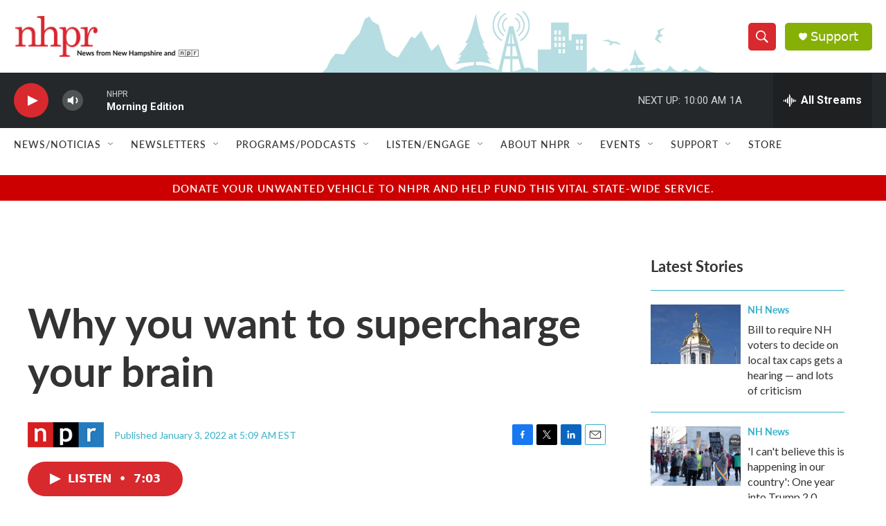

--- FILE ---
content_type: text/html; charset=utf-8
request_url: https://www.google.com/recaptcha/api2/aframe
body_size: 183
content:
<!DOCTYPE HTML><html><head><meta http-equiv="content-type" content="text/html; charset=UTF-8"></head><body><script nonce="fee0X3Dn69LtCwvUBI9DwQ">/** Anti-fraud and anti-abuse applications only. See google.com/recaptcha */ try{var clients={'sodar':'https://pagead2.googlesyndication.com/pagead/sodar?'};window.addEventListener("message",function(a){try{if(a.source===window.parent){var b=JSON.parse(a.data);var c=clients[b['id']];if(c){var d=document.createElement('img');d.src=c+b['params']+'&rc='+(localStorage.getItem("rc::a")?sessionStorage.getItem("rc::b"):"");window.document.body.appendChild(d);sessionStorage.setItem("rc::e",parseInt(sessionStorage.getItem("rc::e")||0)+1);localStorage.setItem("rc::h",'1769004047329');}}}catch(b){}});window.parent.postMessage("_grecaptcha_ready", "*");}catch(b){}</script></body></html>